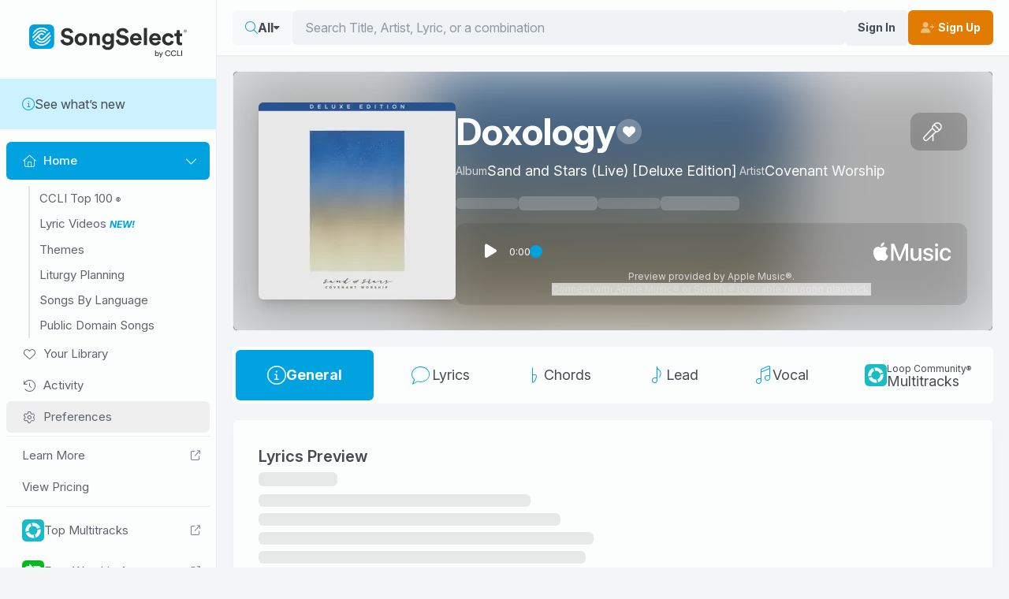

--- FILE ---
content_type: text/css
request_url: https://songselect.ccli.com/assets/index-C4S6e3o5.css
body_size: 12475
content:
@charset "UTF-8";#BusyOverlay[data-v-6059c95d]{height:.5rem;left:0;pointer-events:none;position:fixed;right:0;top:0;z-index:10000}.bar[data-v-6059c95d]{border-bottom-right-radius:9999px;border-top-right-radius:9999px;height:100%;width:0;--tw-bg-opacity:1;background-color:var(--fallback-p,oklch(var(--p)/var(--tw-bg-opacity)));box-shadow:0 0 10px rgba(0,163,224,.75);opacity:0;transition:width .1s ease,opacity .1s ease}.bar-state-loading[data-v-6059c95d]{opacity:1;transition:width 10s ease,opacity .1s ease;width:90%}.bar-state-complete[data-v-6059c95d]{opacity:1;transition:width .2s ease,opacity .5s ease;width:100%}.bar-state-after-complete[data-v-6059c95d]{opacity:1;transition:none;width:100%}.alert[data-v-47b26eda]{align-items:center;display:flex;justify-content:space-between;padding-bottom:.75rem;padding-top:.75rem;--tw-text-opacity:1;color:hsl(200 20% 99%/var(--tw-text-opacity))}.alert.alert-success[data-v-47b26eda]{--tw-bg-opacity:1;background-color:hsl(170 47% 40%/var(--tw-bg-opacity))}.alert.alert-info[data-v-47b26eda]{background-color:hsl(200 20% 99%/var(--tw-bg-opacity));color:hsl(217 8% 30%/var(--tw-text-opacity))}.alert.alert-info[data-v-47b26eda],.alert.alert-primary[data-v-47b26eda]{--tw-border-opacity:1;border-color:hsl(200 20% 93%/var(--tw-border-opacity));--tw-bg-opacity:1;--tw-text-opacity:1}.alert.alert-primary[data-v-47b26eda]{background-color:rgb(197 232 246/var(--tw-bg-opacity));color:hsl(217 8% 10%/var(--tw-text-opacity))}.alert.alert-primary i[data-v-47b26eda]{--tw-text-opacity:1;color:rgb(0 163 224/var(--tw-text-opacity))}.dark .alert.alert-primary[data-v-47b26eda]{border-style:none;--tw-bg-opacity:1;background-color:rgb(0 59 92/var(--tw-bg-opacity));--tw-text-opacity:1;color:hsl(217 8% 90%/var(--tw-text-opacity))}.alert-btn-close[data-v-47b26eda]{align-items:center;display:inline-flex;height:1.5rem;justify-content:center;width:1.5rem}[data-v-47b26eda] i,[data-v-47b26eda] svg{font-size:1.5rem;line-height:2rem}.alert-start[data-v-47b26eda]{align-items:center;display:flex;gap:.75rem}@media (max-width:767.9999999px){.icon-start[data-v-47b26eda]{display:none}}.text-content[data-v-47b26eda]{text-align:left}.alert-light-warning[data-v-47b26eda]{--tw-text-opacity:1;color:var(--fallback-wac,oklch(var(--wac)/var(--tw-text-opacity)));--alert-bg:var(--fallback-wa,oklch(var(--wa)/1));--alert-bg-mix:var(--fallback-b1,oklch(var(--b1)/1));--tw-border-opacity:1;border-color:rgb(255 235 192/var(--tw-border-opacity));--tw-bg-opacity:1;background-color:rgb(255 235 192/var(--tw-bg-opacity))}.alert-light-warning i[data-v-47b26eda]{--tw-text-opacity:1;color:rgb(255 163 0/var(--tw-text-opacity))}@media (max-width:767.9999999px){.alert.alert-not-closable[data-v-47b26eda]{display:block;text-align:center;width:100%}.alert.alert-not-closable .alert-start[data-v-47b26eda]{display:block;margin-left:auto;margin-right:auto}.alert.alert-not-closable .text-content[data-v-47b26eda]{text-align:center;width:100%}.alert.alert-not-closable .alert-end[data-v-47b26eda]{margin-left:auto;margin-right:auto;margin-top:.5rem}}.toast[data-v-10f5692b]{max-width:36rem;width:100%;z-index:1000}.darken-overlay[data-v-d6974de4]{background-color:rgb(44 42 41/var(--tw-bg-opacity));bottom:0;left:0;pointer-events:none;position:fixed;right:0;top:0;z-index:40;--tw-bg-opacity:.8;opacity:0;--tw-backdrop-blur:blur(0);transition-duration:.15s;transition-property:all;transition-timing-function:cubic-bezier(.4,0,.2,1)}.darken-overlay[data-v-d6974de4],.darken-overlay.active[data-v-d6974de4]{backdrop-filter:var(--tw-backdrop-blur) var(--tw-backdrop-brightness) var(--tw-backdrop-contrast) var(--tw-backdrop-grayscale) var(--tw-backdrop-hue-rotate) var(--tw-backdrop-invert) var(--tw-backdrop-opacity) var(--tw-backdrop-saturate) var(--tw-backdrop-sepia)}.darken-overlay.active[data-v-d6974de4]{opacity:1;pointer-events:auto;--tw-backdrop-blur:blur(4px)}@media (min-width:1024px){.darken-overlay[data-v-d6974de4]{display:none}}.container[data-v-8666fe11]{margin-left:auto;margin-right:auto;max-width:1536px;padding:1.25rem .5rem;position:relative}@media (min-width:768px){.container[data-v-8666fe11]{padding-left:1.25rem;padding-right:1.25rem}}footer[data-v-2065c58a]{--tw-bg-opacity:1;background-color:var(--fallback-b1,oklch(var(--b1)/var(--tw-bg-opacity)));padding-bottom:5rem;padding-top:5rem;--tw-text-opacity:1;color:hsl(217 8% 40%/var(--tw-text-opacity))}@media (max-width:767.9999999px){footer[data-v-2065c58a]{text-align:center}}#footer-logo-link[data-v-2065c58a]{display:inline-block;height:49px;margin-bottom:1rem;max-width:calc(100vw - 10px);width:250px}#footer-logo-link[data-v-2065c58a]:focus-visible{border-radius:.5rem;outline-color:var(--fallback-bc,oklch(var(--bc)/1));outline-offset:8px;outline-style:solid;outline-width:2px}.text-loop[data-v-2065c58a]{color:hsl(217 8% 40%/var(--tw-text-opacity))}.text-loop[data-v-2065c58a],.text-version[data-v-2065c58a]{font-size:.75rem;line-height:1rem;--tw-text-opacity:1}.text-version[data-v-2065c58a]{color:hsl(217 8% 80%/var(--tw-text-opacity))}.text-copyright[data-v-2065c58a]{font-size:.875rem;line-height:1.25rem}.footer-nav[data-v-2065c58a]{display:grid}@media (min-width:768px){.footer-nav[data-v-2065c58a]{gap:1.25rem;grid-template-columns:repeat(2,minmax(0,1fr))}}.footer-nav a[data-v-2065c58a]{--tw-text-opacity:1;color:hsl(217 8% 40%/var(--tw-text-opacity));transition-duration:.15s;transition-property:all;transition-timing-function:cubic-bezier(.4,0,.2,1)}.footer-nav a[data-v-2065c58a]:hover{--tw-text-opacity:1;color:hsl(217 8% 20%/var(--tw-text-opacity));text-decoration-line:underline}.footer-nav-link[data-v-2065c58a]{display:block;margin-bottom:.5rem}.input-language[data-v-2065c58a]{display:inline-block;margin-top:-.25rem;width:16rem}.input-language[data-v-2065c58a] select{width:16rem;--tw-bg-opacity:1;background-color:hsl(200 20% 99%/var(--tw-bg-opacity))}.version-desktop[data-v-2065c58a]{display:none}@media (min-width:768px){.version-desktop[data-v-2065c58a]{display:block}}.version-small[data-v-2065c58a]{font-size:.75rem;line-height:1rem;margin-top:.75rem}@media (min-width:768px){.version-small[data-v-2065c58a]{display:none}}.round-icon-button[data-v-681c4ba8]{align-items:center;border-color:transparent;border-color:oklch(var(--btn-color,var(--b2))/var(--tw-border-opacity));border-radius:var(--rounded-btn,.5rem);border-width:var(--border-btn,1px);cursor:pointer;display:inline-flex;flex-shrink:0;flex-wrap:wrap;font-size:.875rem;font-weight:600;gap:.5rem;justify-content:center;line-height:1em;min-height:3rem;padding-left:1rem;padding-right:1rem;text-align:center;text-decoration-line:none;transition-duration:.2s;transition-property:color,background-color,border-color,opacity,box-shadow,transform;transition-timing-function:cubic-bezier(0,0,.2,1);-webkit-user-select:none;-moz-user-select:none;user-select:none;--tw-text-opacity:1;color:var(--fallback-bc,oklch(var(--bc)/var(--tw-text-opacity)));--tw-shadow:0 1px 2px 0 rgba(0,0,0,.05);--tw-shadow-colored:0 1px 2px 0 var(--tw-shadow-color);background-color:oklch(var(--btn-color,var(--b2))/var(--tw-bg-opacity));box-shadow:var(--tw-ring-offset-shadow,0 0 #0000),var(--tw-ring-shadow,0 0 #0000),var(--tw-shadow);outline-color:var(--fallback-bc,oklch(var(--bc)/1));--tw-border-opacity:1}.round-icon-button[data-v-681c4ba8]:disabled,.round-icon-button[disabled][data-v-681c4ba8]{pointer-events:none}.round-icon-button[data-v-681c4ba8]{border-radius:9999px;height:3rem;padding:0;width:3rem}:where(.round-icon-button[data-v-681c4ba8]:is(input[type=checkbox])),:where(.round-icon-button[data-v-681c4ba8]:is(input[type=radio])){-webkit-appearance:none;-moz-appearance:none;appearance:none;width:auto}.round-icon-button[data-v-681c4ba8]:is(input[type=checkbox]):after,.round-icon-button[data-v-681c4ba8]:is(input[type=radio]):after{--tw-content:attr(aria-label);content:var(--tw-content)}@media (hover:hover){.round-icon-button[data-v-681c4ba8]:hover{--tw-border-opacity:1;border-color:var(--fallback-b3,oklch(var(--b3)/var(--tw-border-opacity)));--tw-bg-opacity:1;background-color:var(--fallback-b3,oklch(var(--b3)/var(--tw-bg-opacity)))}@supports (color:color-mix(in oklab,black,black)){.round-icon-button[data-v-681c4ba8]:hover{background-color:color-mix(in oklab,oklch(var(--btn-color,var(--b2))/var(--tw-bg-opacity,1)) 90%,#000);border-color:color-mix(in oklab,oklch(var(--btn-color,var(--b2))/var(--tw-border-opacity,1)) 90%,#000)}}@supports not (color:oklch(0% 0 0)){.round-icon-button[data-v-681c4ba8]:hover{background-color:var(--btn-color,var(--fallback-b2));border-color:var(--btn-color,var(--fallback-b2))}}.round-icon-button.glass[data-v-681c4ba8]:hover{--glass-opacity:25%;--glass-border-opacity:15%}.round-icon-button[data-v-681c4ba8]:disabled:hover,.round-icon-button[disabled][data-v-681c4ba8]:hover{--tw-border-opacity:0;background-color:var(--fallback-n,oklch(var(--n)/var(--tw-bg-opacity)));--tw-bg-opacity:.2;color:var(--fallback-bc,oklch(var(--bc)/var(--tw-text-opacity)));--tw-text-opacity:.2}@supports (color:color-mix(in oklab,black,black)){.round-icon-button[data-v-681c4ba8]:is(input[type=checkbox]:checked):hover,.round-icon-button[data-v-681c4ba8]:is(input[type=radio]:checked):hover{background-color:color-mix(in oklab,var(--fallback-p,oklch(var(--p)/1)) 90%,#000);border-color:color-mix(in oklab,var(--fallback-p,oklch(var(--p)/1)) 90%,#000)}}}@media (prefers-reduced-motion:no-preference){.round-icon-button[data-v-681c4ba8]{animation:button-pop var(--animation-btn,.25s) ease-out}}.round-icon-button[data-v-681c4ba8]:active:focus,.round-icon-button[data-v-681c4ba8]:active:hover{animation:button-pop 0s ease-out;transform:scale(var(--btn-focus-scale,.97))}@supports not (color:oklch(0% 0 0)){.round-icon-button[data-v-681c4ba8]{background-color:var(--btn-color,var(--fallback-b2));border-color:var(--btn-color,var(--fallback-b2))}}.round-icon-button[data-v-681c4ba8]:focus-visible{outline-offset:2px;outline-style:solid;outline-width:2px}.round-icon-button.glass[data-v-681c4ba8]{--tw-shadow:0 0 #0000;--tw-shadow-colored:0 0 #0000;box-shadow:var(--tw-ring-offset-shadow,0 0 #0000),var(--tw-ring-shadow,0 0 #0000),var(--tw-shadow);outline-color:currentColor}.round-icon-button.glass.btn-active[data-v-681c4ba8]{--glass-opacity:25%;--glass-border-opacity:15%}.round-icon-button.btn-disabled[data-v-681c4ba8],.round-icon-button[data-v-681c4ba8]:disabled,.round-icon-button[disabled][data-v-681c4ba8]{--tw-border-opacity:0;background-color:var(--fallback-n,oklch(var(--n)/var(--tw-bg-opacity)));--tw-bg-opacity:.2;color:var(--fallback-bc,oklch(var(--bc)/var(--tw-text-opacity)));--tw-text-opacity:.2}.round-icon-button[data-v-681c4ba8]:is(input[type=checkbox]:checked),.round-icon-button[data-v-681c4ba8]:is(input[type=radio]:checked){--tw-border-opacity:1;border-color:var(--fallback-p,oklch(var(--p)/var(--tw-border-opacity)));--tw-bg-opacity:1;background-color:var(--fallback-p,oklch(var(--p)/var(--tw-bg-opacity)));--tw-text-opacity:1;color:var(--fallback-pc,oklch(var(--pc)/var(--tw-text-opacity)))}.round-icon-button[data-v-681c4ba8]:is(input[type=checkbox]:checked):focus-visible,.round-icon-button[data-v-681c4ba8]:is(input[type=radio]:checked):focus-visible{outline-color:var(--fallback-p,oklch(var(--p)/1))}.join[data-v-681c4ba8]>:where(:not(:first-child)):is(.round-icon-button){margin-inline-start:calc(var(--border-btn)*-1)}.round-icon-button[data-v-681c4ba8]:where(.btn-xs){border-radius:9999px;height:1.5rem;padding:0;width:1.5rem}.round-icon-button[data-v-681c4ba8]:where(.btn-sm){border-radius:9999px;height:2rem;padding:0;width:2rem}.round-icon-button[data-v-681c4ba8]:where(.btn-md){border-radius:9999px;height:3rem;padding:0;width:3rem}.round-icon-button[data-v-681c4ba8]:where(.btn-lg){border-radius:9999px;height:4rem;padding:0;width:4rem}.join.join-vertical[data-v-681c4ba8]>:where(:not(:first-child)):is(.round-icon-button){margin-top:calc(var(--border-btn)*-1)}.join.join-horizontal[data-v-681c4ba8]>:where(:not(:first-child)):is(.round-icon-button){margin-inline-start:calc(var(--border-btn)*-1)}.round-icon-button[data-v-681c4ba8]{--tw-bg-opacity:1;background-color:hsl(200 20% 93%/var(--tw-bg-opacity))}.round-icon-button[data-v-681c4ba8]:hover{--tw-bg-opacity:1;background-color:hsl(217 8% 90%/var(--tw-bg-opacity))}.icon-start[data-v-20df20c6]{margin-right:.25rem}.icon-end[data-v-20df20c6]{margin-left:.25rem}span[data-v-bfd16b2a]{pointer-events:none}.btn[data-v-bfd16b2a]{--btn-focus-scale:1;--animation-btn:0;--animation-input:0;align-items:center;border-radius:6px;border-width:0;display:inline-flex;flex-wrap:nowrap;font-family:InterVariable,Arial,sans-serif;font-size:.875rem;letter-spacing:0;line-height:1rem;outline-color:transparent;outline-offset:2px;outline-width:2px;padding:.75rem 1rem;transition-duration:.15s;transition-property:all;transition-timing-function:cubic-bezier(.4,0,.2,1);white-space:nowrap}.btn.busy[data-v-bfd16b2a]{pointer-events:none}.btn[data-v-bfd16b2a]:focus{outline-color:#2c2a29}.dark .btn[data-v-bfd16b2a]:focus{outline-color:#fcfdfd}a[data-v-bfd16b2a]:hover,button[data-v-bfd16b2a]:hover{--tw-brightness:brightness(.95);filter:var(--tw-blur) var(--tw-brightness) var(--tw-contrast) var(--tw-grayscale) var(--tw-hue-rotate) var(--tw-invert) var(--tw-saturate) var(--tw-sepia) var(--tw-drop-shadow)}[data-v-bfd16b2a] i,[data-v-bfd16b2a] svg{opacity:.5}.btn-sm[data-v-bfd16b2a]{font-size:.75rem;line-height:1rem;padding-bottom:.375rem;padding-top:.375rem}.btn-sm[data-v-bfd16b2a] i,.btn-sm[data-v-bfd16b2a] svg{font-size:.75rem;line-height:1rem}.btn-variant-blank[data-v-bfd16b2a]:hover{--tw-bg-opacity:1;background-color:hsl(217 8% 30%/var(--tw-bg-opacity))}.btn-variant-light[data-v-bfd16b2a]{--tw-bg-opacity:1;background-color:hsl(200 20% 95%/var(--tw-bg-opacity))}.btn-variant-light[data-v-bfd16b2a]:hover{--tw-bg-opacity:1;background-color:hsl(200 20% 93%/var(--tw-bg-opacity))}.btn-variant-orange[data-v-bfd16b2a]{--tw-bg-opacity:1;background-color:rgb(226 124 0/var(--tw-bg-opacity));--tw-text-opacity:1;color:hsl(200 20% 99%/var(--tw-text-opacity))}.btn-variant-orange[data-v-bfd16b2a]:hover{--tw-bg-opacity:1;background-color:hsl(38.4 100% 40%/var(--tw-bg-opacity))}.btn-variant-orange-2[data-v-bfd16b2a]{--tw-bg-opacity:1;background-color:rgb(255 163 0/var(--tw-bg-opacity));--tw-text-opacity:1;color:hsl(200 20% 99%/var(--tw-text-opacity))}.btn-variant-orange-2[data-v-bfd16b2a]:hover,.dark .btn-variant-orange-2[data-v-bfd16b2a]{--tw-bg-opacity:1;background-color:rgb(226 124 0/var(--tw-bg-opacity))}.dark .btn-variant-orange-2[data-v-bfd16b2a]{--tw-text-opacity:1;color:hsl(200 20% 99%/var(--tw-text-opacity))}.dark .btn-variant-orange-2[data-v-bfd16b2a]:hover{--tw-bg-opacity:1;background-color:rgb(255 163 0/var(--tw-bg-opacity))}.btn-variant-orange-outline[data-v-bfd16b2a]{border-width:2px;--tw-border-opacity:1;border-color:rgb(226 124 0/var(--tw-border-opacity));--tw-text-opacity:1;color:rgb(226 124 0/var(--tw-text-opacity))}.dark .btn-variant-orange-outline[data-v-bfd16b2a]{--tw-text-opacity:1;color:rgb(255 163 0/var(--tw-text-opacity))}.btn-variant-gradient-blue[data-v-bfd16b2a]{--tw-text-opacity:1;background-image:linear-gradient(75deg,#74c5ee,#2785c7,#4797c1,#1f6394);background-position:0;background-size:300%;color:hsl(200 20% 99%/var(--tw-text-opacity))}.btn-variant-gradient-blue[data-v-bfd16b2a]:hover{background-position:100%}.btn-variant-red[data-v-bfd16b2a]{--tw-bg-opacity:1;background-color:rgb(206 0 55/var(--tw-bg-opacity));--tw-text-opacity:1;color:hsl(200 20% 99%/var(--tw-text-opacity))}.btn-variant-red[data-v-bfd16b2a]:hover{--tw-brightness:brightness(.9);filter:var(--tw-blur) var(--tw-brightness) var(--tw-contrast) var(--tw-grayscale) var(--tw-hue-rotate) var(--tw-invert) var(--tw-saturate) var(--tw-sepia) var(--tw-drop-shadow)}.btn-variant-primary[data-v-bfd16b2a]{--tw-bg-opacity:1;--tw-text-opacity:1;color:hsl(200 20% 99%/var(--tw-text-opacity))}.btn-variant-primary[data-v-bfd16b2a],.btn-variant-primary[data-v-bfd16b2a]:hover{background-color:var(--fallback-p,oklch(var(--p)/var(--tw-bg-opacity)))}.btn-variant-primary[data-v-bfd16b2a]:hover{--tw-bg-opacity:1}.btn-variant-secondary[data-v-bfd16b2a]{--tw-bg-opacity:1;background-color:var(--fallback-s,oklch(var(--s)/var(--tw-bg-opacity)));--tw-text-opacity:1;&:hover}.btn-variant-secondary[data-v-bfd16b2a],.btn-variant-transparent-white[data-v-bfd16b2a]{color:hsl(200 20% 99%/var(--tw-text-opacity))}.btn-variant-transparent-white[data-v-bfd16b2a]{border-width:2px;--tw-border-opacity:1;background-color:transparent;border-color:hsl(200 20% 99%/var(--tw-border-opacity));--tw-text-opacity:1}.btn-variant-transparent-white[data-v-bfd16b2a]:focus{outline-color:#fcfdfd}.btn-variant-transparent-white[data-v-bfd16b2a] i,.btn-variant-transparent-white[data-v-bfd16b2a] svg,.btn-variant-transparent-white:hover i[data-v-bfd16b2a],.btn-variant-transparent-white:hover svg[data-v-bfd16b2a]{opacity:1}.btn-variant-ghost[data-v-bfd16b2a]{background-color:transparent;border-color:transparent;font-family:InterVariable,Arial,sans-serif;font-size:1rem;font-weight:400;letter-spacing:0;line-height:1.5rem;--tw-text-opacity:1;color:var(--fallback-p,oklch(var(--p)/var(--tw-text-opacity)));--tw-shadow:0 0 #0000;--tw-shadow-colored:0 0 #0000;box-shadow:var(--tw-ring-offset-shadow,0 0 #0000),var(--tw-ring-shadow,0 0 #0000),var(--tw-shadow);outline:2px solid transparent;outline-offset:2px}.btn-variant-ghost[data-v-bfd16b2a]:hover{--tw-bg-opacity:1;background-color:var(--fallback-b2,oklch(var(--b2)/var(--tw-bg-opacity)))}.btn-variant-ghost[data-v-bfd16b2a]{text-transform:unset}.dark .btn-variant-ghost[data-v-bfd16b2a]:active,.dark .btn-variant-ghost[data-v-bfd16b2a]:hover{--tw-bg-opacity:1;background-color:hsl(217 8% 30%/var(--tw-bg-opacity))}.profile-nav-unsigned-user[data-v-24b41efd]{display:flex;gap:.5rem}@media (max-width:767.9999999px){#ProfileNavSignUpLink[data-v-24b41efd],.profile-btn[data-v-24b41efd]{display:none}}@media (min-width:768px){.round-sign-in-btn[data-v-24b41efd]{display:none}}@media (max-width:767.9999999px){.upgrade-link[data-v-24b41efd]{display:none}}form[data-v-f55ce983]{width:100%}form[data-v-f55ce983]:not(.always-show){display:none}@media (min-width:1024px){form[data-v-f55ce983]:not(.always-show){display:block}}form.always-show[data-v-f55ce983]{display:block}input[data-v-f55ce983]{border-radius:6px;flex-shrink:0;--tw-bg-opacity:1;background-color:hsl(200 20% 95%/var(--tw-bg-opacity));outline-color:transparent;outline-offset:2px;outline-style:solid;outline-width:2px;padding-bottom:.5rem;padding-left:2.5rem;padding-top:.5rem}input[data-v-f55ce983]:focus{border-style:none;outline-color:#2c2a29}.dark input[data-v-f55ce983]:focus{outline-color:#fcfdfd}.input-search-btn[data-v-f55ce983]{left:1rem;margin-top:-.75rem;position:absolute;top:50%;--tw-text-opacity:1;color:var(--fallback-p,oklch(var(--p)/var(--tw-text-opacity)))}.input-wrapper[data-v-f55ce983]{position:relative}form.has-focus[data-v-f55ce983]{display:block}.ignore-click[data-v-f55ce983]{pointer-events:none}.btn[data-v-5d1df5e1]{border-style:none;outline-color:transparent;outline-offset:-1px;outline-style:solid;outline-width:2px}.btn.pressed[data-v-5d1df5e1],.btn[data-v-5d1df5e1]:hover{--tw-bg-opacity:1;background-color:var(--fallback-b3,oklch(var(--b3)/var(--tw-bg-opacity)))}.btn[data-v-5d1df5e1]:focus-visible{outline-color:var(--fallback-bc,oklch(var(--bc)/1))}.btn[data-v-5d1df5e1]:active:focus,.btn[data-v-5d1df5e1]:active:hover{transform:unset}.btn[disabled][data-v-5d1df5e1]{opacity:.5}a[data-v-77c05e19],button[data-v-77c05e19]{align-items:center;border-radius:6px;display:flex;gap:.5rem}a[data-v-77c05e19]:hover,button[data-v-77c05e19]:hover{--tw-bg-opacity:1;background-color:var(--fallback-b1,oklch(var(--b1)/var(--tw-bg-opacity)));--tw-text-opacity:1;color:var(--fallback-bc,oklch(var(--bc)/var(--tw-text-opacity)));--tw-shadow:0 1px 3px 0 rgba(0,0,0,.1),0 1px 2px -1px rgba(0,0,0,.1);--tw-shadow-colored:0 1px 3px 0 var(--tw-shadow-color),0 1px 2px -1px var(--tw-shadow-color);box-shadow:var(--tw-ring-offset-shadow,0 0 #0000),var(--tw-ring-shadow,0 0 #0000),var(--tw-shadow)}a:hover i[data-v-77c05e19],a:hover svg[data-v-77c05e19],button:hover i[data-v-77c05e19],button:hover svg[data-v-77c05e19]{--tw-text-opacity:1;color:var(--fallback-p,oklch(var(--p)/var(--tw-text-opacity)))}a[data-v-77c05e19]:focus-visible,button[data-v-77c05e19]:focus-visible{outline-color:var(--fallback-bc,oklch(var(--bc)/1));outline-offset:-1px;outline-style:solid;outline-width:2px}.no-button[data-v-77c05e19]{background:unset!important;color:unset!important;pointer-events:none}.disabled[data-v-77c05e19]{opacity:.4;pointer-events:none}.active[data-v-77c05e19]{--tw-bg-opacity:1;background-color:var(--fallback-p,oklch(var(--p)/var(--tw-bg-opacity)));--tw-text-opacity:1;color:hsl(200 20% 99%/var(--tw-text-opacity))}form[data-v-872d75b4]{width:100%}form[data-v-872d75b4]:not(.always-show){display:none}@media (min-width:1024px){form[data-v-872d75b4]:not(.always-show){display:block}}form.always-show[data-v-872d75b4]{display:block}input[data-v-872d75b4]{border-radius:6px;flex:1 1 0%;z-index:10;--tw-bg-opacity:1;background-color:hsl(200 20% 95%/var(--tw-bg-opacity));padding-bottom:.5rem;padding-top:.5rem}input[data-v-872d75b4]:focus{border-style:none}input[data-v-872d75b4]{height:unset}.input-search-btn[data-v-872d75b4]{left:1rem;margin-top:-.75rem;position:absolute;top:50%;--tw-text-opacity:1;color:var(--fallback-p,oklch(var(--p)/var(--tw-text-opacity)))}.input-wrapper[data-v-872d75b4]{align-items:center;display:flex;gap:.5rem;position:relative}form.has-focus[data-v-872d75b4]{display:block}.ignore-click[data-v-872d75b4]{pointer-events:none}.showing-category-label[data-v-872d75b4]{align-items:center;display:flex;gap:.5rem}.showing-category-label i.cat-icon[data-v-872d75b4]{--tw-text-opacity:1;color:var(--fallback-p,oklch(var(--p)/var(--tw-text-opacity)))}.dropdown-category[data-v-872d75b4] .btn{border-radius:6px;display:block;padding-bottom:.5rem;padding-top:.5rem;--tw-shadow:0 0 #0000;--tw-shadow-colored:0 0 #0000;box-shadow:var(--tw-ring-offset-shadow,0 0 #0000),var(--tw-ring-shadow,0 0 #0000),var(--tw-shadow)}.caret-icon[data-v-872d75b4]{font-size:.75rem;line-height:1rem}.has-focus[data-v-1b6cc325]{display:block}.site-logo-link-mark[data-v-38aac937]{align-items:center;border-radius:6px;display:flex;height:100%;justify-content:center;outline-color:transparent;outline-offset:2px;outline-style:solid;outline-width:1px;position:relative}.site-logo-link-mark[data-v-38aac937]:focus{outline-color:#2c2a29}.dark .site-logo-link-mark[data-v-38aac937]:focus{outline-color:#fcfdfd}img[data-v-38aac937]{display:block;height:100%;width:100%}.site-logo-link[data-v-6491360e]{align-items:center;display:flex;height:100%;justify-content:center;position:relative;width:175px}.site-logo-link[data-v-6491360e]:focus-visible{outline-color:var(--fallback-bc,oklch(var(--bc)/1));outline-offset:8px;outline-width:2px}button[data-v-cba99064]{border-radius:6px;font-size:1.5rem;line-height:2rem;margin-left:-.5rem;margin-right:.5rem;outline-color:transparent;outline-style:solid;padding:.5rem}@media (min-width:1024px){button[data-v-cba99064]{display:none}}button[data-v-cba99064]:focus-visible{outline-color:#2c2a29}.dark button[data-v-cba99064]:focus-visible{outline-color:#fcfdfd}header[data-v-9b8b9d5b]{align-items:center;display:flex;left:0;position:fixed;right:0;top:0;--tw-bg-opacity:1;background-color:hsl(200 20% 99%/var(--tw-bg-opacity));--tw-drop-shadow:drop-shadow(0 1px 1px rgba(0,0,0,.05));filter:var(--tw-blur) var(--tw-brightness) var(--tw-contrast) var(--tw-grayscale) var(--tw-hue-rotate) var(--tw-invert) var(--tw-saturate) var(--tw-sepia) var(--tw-drop-shadow);height:var(--header-height);z-index:30}@media (min-width:1024px){header[data-v-9b8b9d5b]{margin-left:var(--nav-width)}}.dark header[data-v-9b8b9d5b]{box-shadow:0 0 50px rgba(0,0,0,.25)}.logo-wrapper[data-v-9b8b9d5b]{height:46px;position:relative}.logo[data-v-9b8b9d5b]{height:46px;margin-right:1rem;transition-duration:.15s;transition-property:all;transition-timing-function:cubic-bezier(.4,0,.2,1)}.logo.logo-desktop[data-v-9b8b9d5b]{width:175px}@media (max-width:767.9999999px){header.search-focused .logo-wrapper[data-v-9b8b9d5b]{display:none}}header.search-focused .header-end[data-v-9b8b9d5b]{flex:1 1 0%}.header-start[data-v-9b8b9d5b]{align-items:center;display:flex;flex-shrink:0}@media (min-width:1024px){.header-start[data-v-9b8b9d5b]{display:none}}.header-end[data-v-9b8b9d5b]{align-items:center;display:flex;gap:1rem}@media (min-width:1024px){.header-end[data-v-9b8b9d5b]{flex:1 1 0%}}[data-v-9b8b9d5b] .container{padding-bottom:0;padding-top:0}.desktop-header[data-v-9b8b9d5b]{align-items:center;display:none;gap:.5rem}@media (min-width:1024px){.desktop-header[data-v-9b8b9d5b]{display:flex}}.dev[data-v-9b8b9d5b]{height:3px;left:0;position:fixed;right:0;top:0;z-index:500000;--tw-bg-opacity:1;background-color:var(--fallback-er,oklch(var(--er)/var(--tw-bg-opacity)))}.logo-mobile[data-v-9b8b9d5b]{display:none;width:46px}@media screen and (min-width:250px) and (max-width:400px){.logo-mobile[data-v-9b8b9d5b]{display:block}}@media screen and (max-width:399px){.logo-desktop[data-v-9b8b9d5b]{display:none}}.badge[data-v-6d742907]{border-radius:9999px;display:inline;--tw-bg-opacity:1;background-color:rgb(197 232 246/var(--tw-bg-opacity));font-family:InterVariable,Arial,sans-serif;font-size:.875rem;font-style:italic;font-weight:700;line-height:1.25rem;padding-left:.5rem;padding-right:.75rem;text-transform:uppercase;vertical-align:middle;--tw-text-opacity:1;color:var(--fallback-p,oklch(var(--p)/var(--tw-text-opacity)))}.site-nav-link[data-v-805bc801]{align-items:center;border-radius:6px;display:flex;font-size:15px;gap:.5rem;line-height:1rem;padding:.75rem .75rem .75rem 1.25rem;width:100%;--tw-text-opacity:1;color:hsl(217 8% 40%/var(--tw-text-opacity));transition-duration:.15s;transition-property:all;transition-timing-function:cubic-bezier(.4,0,.2,1)}a.site-nav-link[data-v-805bc801],button.site-nav-link[data-v-805bc801]{outline-color:transparent;outline-offset:2px;outline-style:solid;outline-width:2px}a.site-nav-link[data-v-805bc801]:focus,button.site-nav-link[data-v-805bc801]:focus{outline-color:#2c2a29}a.site-nav-link[data-v-805bc801]:hover,a.site-nav-link[data-v-805bc801]:not(.active):focus,button.site-nav-link[data-v-805bc801]:hover,button.site-nav-link[data-v-805bc801]:not(.active):focus{--tw-bg-opacity:1;background-color:hsl(200 20% 93%/var(--tw-bg-opacity))}a.site-nav-link.active[data-v-805bc801],button.site-nav-link.active[data-v-805bc801]{--tw-bg-opacity:1;background-color:var(--fallback-p,oklch(var(--p)/var(--tw-bg-opacity)));font-weight:500}a.site-nav-link.active[data-v-805bc801],a.site-nav-link.active .expand-icon[data-v-805bc801],button.site-nav-link.active[data-v-805bc801],button.site-nav-link.active .expand-icon[data-v-805bc801]{--tw-text-opacity:1;color:hsl(200 20% 99%/var(--tw-text-opacity))}.dark a.site-nav-link[data-v-805bc801]:focus,.dark button.site-nav-link[data-v-805bc801]:focus{outline-color:#fcfdfd}.sublinks[data-v-805bc801]{margin-left:1.75rem;margin-top:.5rem}.expand-icon[data-v-805bc801],.sublinks[data-v-805bc801]{transition-duration:.15s;transition-property:all;transition-timing-function:cubic-bezier(.4,0,.2,1)}.expand-icon[data-v-805bc801]{--tw-text-opacity:1;color:var(--fallback-bc,oklch(var(--bc)/var(--tw-text-opacity)))}.site-nav-link.expand .expand-icon[data-v-805bc801]{--tw-rotate:90deg;transform:translate(var(--tw-translate-x),var(--tw-translate-y)) rotate(var(--tw-rotate)) skew(var(--tw-skew-x)) skewY(var(--tw-skew-y)) scaleX(var(--tw-scale-x)) scaleY(var(--tw-scale-y))}.icon-start[data-v-805bc801]{margin-right:.5rem}.expand-icon-btn[data-v-805bc801]{background-color:transparent;border-style:none;height:1.5rem;min-height:unset;padding:0;width:1.5rem;--tw-shadow:0 0 #0000;--tw-shadow-colored:0 0 #0000;box-shadow:var(--tw-ring-offset-shadow,0 0 #0000),var(--tw-ring-shadow,0 0 #0000),var(--tw-shadow)}@media screen{html.dark a.site-nav-link[data-v-805bc801],html.dark button.site-nav-link[data-v-805bc801]{--tw-text-opacity:1;color:hsl(217 8% 70%/var(--tw-text-opacity))}html.dark a.site-nav-link.active[data-v-805bc801],html.dark button.site-nav-link.active[data-v-805bc801]{--tw-text-opacity:1;color:hsl(200 20% 99%/var(--tw-text-opacity))}html.dark a.site-nav-link[data-v-805bc801]:hover:not(.active),html.dark a.site-nav-link[data-v-805bc801]:not(.active):focus,html.dark button.site-nav-link[data-v-805bc801]:hover:not(.active),html.dark button.site-nav-link[data-v-805bc801]:not(.active):focus{--tw-text-opacity:1;color:hsl(217 8% 90%/var(--tw-text-opacity));--tw-bg-opacity:1;background-color:hsl(217 8% 20%/var(--tw-bg-opacity))}html.dark .expand-icon-btn[data-v-805bc801]{background-color:transparent;--tw-text-opacity:1;color:hsl(217 8% 90%/var(--tw-text-opacity))}}.site-nav-link[data-v-04c14d9e]{align-items:center;border-left-width:2px;display:flex;font-size:15px;gap:.5rem;line-height:1rem;padding-bottom:.5rem;padding-left:.75rem;padding-top:.5rem;--tw-text-opacity:1;color:hsl(217 8% 40%/var(--tw-text-opacity));transition-duration:.15s;transition-property:all;transition-timing-function:cubic-bezier(.4,0,.2,1)}.site-nav-link.subitem[data-v-04c14d9e]{padding-left:1.25rem}a.site-nav-link[data-v-04c14d9e]:focus,a.site-nav-link[data-v-04c14d9e]:hover{--tw-text-opacity:1;color:hsl(217 8% 2.5%/var(--tw-text-opacity))}a.site-nav-link.active[data-v-04c14d9e]{border-left-width:2px;--tw-border-opacity:1;border-left-color:var(--fallback-p,oklch(var(--p)/var(--tw-border-opacity)));--tw-text-opacity:1;color:hsl(217 8% 10%/var(--tw-text-opacity))}[data-v-04c14d9e] .badge{font-size:.75rem;height:1rem;line-height:1rem;padding-left:.438rem;padding-right:.438rem}@media screen{html.dark a.site-nav-link[data-v-04c14d9e]{--tw-text-opacity:1;color:hsl(217 8% 70%/var(--tw-text-opacity))}html.dark a.site-nav-link[data-v-04c14d9e]:focus,html.dark a.site-nav-link[data-v-04c14d9e]:hover{--tw-text-opacity:1;color:hsl(200 20% 99%/var(--tw-text-opacity))}html.dark a.site-nav-link.active[data-v-04c14d9e]{border-left-width:2px;--tw-border-opacity:1;border-left-color:var(--fallback-p,oklch(var(--p)/var(--tw-border-opacity)));--tw-text-opacity:1;color:hsl(200 20% 99%/var(--tw-text-opacity))}}.new-site-toggle[data-v-fc9d1ae9]{flex-direction:row;gap:.5rem;justify-content:center;padding:1.5rem 1.25rem}.new-site-toggle[data-v-fc9d1ae9],.welcome-toggle[data-v-fc9d1ae9]{align-items:center;display:flex;width:100%;--tw-bg-opacity:1;background-color:hsl(196 100% 90%/var(--tw-bg-opacity));text-align:left;--tw-text-opacity:1;color:var(--fallback-bc,oklch(var(--bc)/var(--tw-text-opacity)))}.welcome-toggle[data-v-fc9d1ae9]{gap:.75rem;padding:1.5rem .75rem 1.5rem 1.75rem}html.dark .welcome-toggle[data-v-fc9d1ae9]{--tw-bg-opacity:1;background-color:rgb(0 59 92/var(--tw-bg-opacity))}.text-label[data-v-fc9d1ae9]{line-height:1rem}button[data-v-fc9d1ae9]{--tw-text-opacity:1;color:var(--fallback-p,oklch(var(--p)/var(--tw-text-opacity)));transition-duration:.15s;transition-property:all;transition-timing-function:cubic-bezier(.4,0,.2,1)}button[data-v-fc9d1ae9]:hover{--tw-brightness:brightness(.95);filter:var(--tw-blur) var(--tw-brightness) var(--tw-contrast) var(--tw-grayscale) var(--tw-hue-rotate) var(--tw-invert) var(--tw-saturate) var(--tw-sepia) var(--tw-drop-shadow)}button[data-v-fc9d1ae9]:focus-visible{outline-color:var(--fallback-bc,oklch(var(--bc)/1));outline-offset:-2px;outline-style:solid;outline-width:2px}.dark button[data-v-fc9d1ae9]:focus-visible{outline-color:#fcfdfd}#SiteNav[data-v-ea7d0a08]{border-right-width:1px;bottom:0;display:flex;flex-direction:column;justify-content:space-between;left:0;max-width:var(--max-nav-width);position:fixed;top:0;width:var(--nav-width);--tw-border-opacity:1;border-right-color:hsl(200 20% 93%/var(--tw-border-opacity));--tw-bg-opacity:1;background-color:hsl(200 20% 99%/var(--tw-bg-opacity));z-index:110}@media (max-width:1023.9999999px){#SiteNav[data-v-ea7d0a08]{bottom:0;left:calc(var(--mobile-nav-width)*-1);position:fixed;top:0;transition-duration:.15s;transition-property:all;transition-timing-function:cubic-bezier(.4,0,.2,1);width:var(--mobile-nav-width);z-index:50}#SiteNav.show-mobile[data-v-ea7d0a08]{left:0}}section[data-v-ea7d0a08]{padding-bottom:.25rem;padding-top:.25rem}section[data-v-ea7d0a08]:not(:last-of-type){border-bottom-width:1px;--tw-border-opacity:1;border-color:hsl(200 20% 93%/var(--tw-border-opacity))}.site-nav-section[data-v-ea7d0a08]{display:grid}.close-button[data-v-ea7d0a08]{display:none;font-size:1.25rem;line-height:1.75rem;padding:.75rem;position:absolute;z-index:50;--tw-text-opacity:1;color:hsl(200 20% 99%/var(--tw-text-opacity));right:0;top:0;transform:translate(40px)}@media (max-width:1023.9999999px){.close-button.show-mobile[data-v-ea7d0a08]{display:block}}.site-nav-upper[data-v-ea7d0a08]{flex-shrink:0}.site-nav-bottom[data-v-ea7d0a08]{border-top-width:1px;flex-shrink:0;--tw-border-opacity:1;border-color:hsl(200 20% 93%/var(--tw-border-opacity));--tw-shadow:0 10px 15px -3px rgba(0,0,0,.1),0 4px 6px -4px rgba(0,0,0,.1);--tw-shadow-colored:0 10px 15px -3px var(--tw-shadow-color),0 4px 6px -4px var(--tw-shadow-color);box-shadow:var(--tw-ring-offset-shadow,0 0 #0000),var(--tw-ring-shadow,0 0 #0000),var(--tw-shadow)}.logo-wrapper[data-v-ea7d0a08]{align-items:center;display:flex;height:100px;justify-content:center}.logo[data-v-ea7d0a08]{display:block;height:39px;margin-left:auto;margin-right:auto;width:200px}.app-wrapper[data-v-b7f10aa8]{display:flex;flex-direction:column;min-height:100vh;padding-top:var(--header-height)}.below-header[data-v-b7f10aa8]{height:100%;position:relative}.below-header[data-v-b7f10aa8],.content[data-v-b7f10aa8]{display:flex;flex:1 1 0%}.content[data-v-b7f10aa8]{flex-direction:column;max-width:100%}@media (min-width:1024px){.content[data-v-b7f10aa8]{margin-left:var(--nav-width);max-width:calc(100% - var(--nav-width))}}main[data-v-b7f10aa8]{flex:1 1 0%}#status-block[data-v-b7f10aa8]{background:#fff;height:100px;position:fixed;top:-100px;width:100%;z-index:10000}.mode-badge[data-v-b7f10aa8]{color:var(--fallback-er,oklch(var(--er)/var(--tw-text-opacity)));font-size:.6em;right:.25rem;z-index:5000}.alpha-msg[data-v-b7f10aa8],.mode-badge[data-v-b7f10aa8]{position:fixed;text-transform:uppercase;top:0;--tw-text-opacity:1}.alpha-msg[data-v-b7f10aa8]{border-radius:6px;color:hsl(38.4 100% 50%/var(--tw-text-opacity));font-size:.75rem;font-size:10px;line-height:1rem;right:3rem;z-index:1000}.fa{font-family:var(--fa-style-family,"Font Awesome 6 Pro");font-weight:var(--fa-style,900)}.fa,.fa-brands,.fa-classic,.fa-duotone,.fa-light,.fa-regular,.fa-sharp,.fa-sharp-duotone,.fa-solid,.fa-thin,.fab,.fad,.fadl,.fadr,.fadt,.fal,.far,.fas,.fasdl,.fasdr,.fasds,.fasdt,.fasl,.fasr,.fass,.fast,.fat{-moz-osx-font-smoothing:grayscale;-webkit-font-smoothing:antialiased;display:var(--fa-display,inline-block);font-style:normal;font-variant:normal;line-height:1;text-rendering:auto}.fa-brands:before,.fa-classic:before,.fa-duotone:before,.fa-light:before,.fa-regular:before,.fa-sharp-duotone:before,.fa-sharp:before,.fa-solid:before,.fa-thin:before,.fa:before,.fab:before,.fad:before,.fadl:before,.fadr:before,.fadt:before,.fal:before,.far:before,.fas:before,.fasdl:before,.fasdr:before,.fasds:before,.fasdt:before,.fasl:before,.fasr:before,.fass:before,.fast:before,.fat:before{content:var(--fa)}.fa-duotone.fa-light:after,.fa-duotone.fa-regular:after,.fa-duotone.fa-solid:after,.fa-duotone.fa-thin:after,.fa-duotone:after,.fa-sharp-duotone.fa-light:after,.fa-sharp-duotone.fa-regular:after,.fa-sharp-duotone.fa-solid:after,.fa-sharp-duotone.fa-thin:after,.fa-sharp-duotone:after,.fad:after,.fadl:after,.fadr:after,.fadt:after,.fasdl:after,.fasdr:after,.fasds:after,.fasdt:after{content:var(--fa--fa)}.fa-classic.fa-duotone{font-family:Font Awesome\ 6 Duotone}.fa-duotone,.fa-sharp,.fa-sharp-duotone,.fad,.fasds,.fass{font-weight:900}.fa-classic,.fa-light,.fa-regular,.fa-solid,.fa-thin,.fal,.far,.fas,.fat{font-family:Font Awesome\ 6 Pro}.fa-duotone,.fad,.fadl,.fadr,.fadt{font-family:Font Awesome\ 6 Duotone}.fa-brands,.fab{font-family:Font Awesome\ 6 Brands}.fa-sharp,.fasl,.fasr,.fass,.fast{font-family:Font Awesome\ 6 Sharp}.fa-sharp-duotone,.fasdl,.fasdr,.fasds,.fasdt{font-family:Font Awesome\ 6 Sharp Duotone}.fa-1x{font-size:1em}.fa-2x{font-size:2em}.fa-3x{font-size:3em}.fa-4x{font-size:4em}.fa-5x{font-size:5em}.fa-6x{font-size:6em}.fa-7x{font-size:7em}.fa-8x{font-size:8em}.fa-9x{font-size:9em}.fa-10x{font-size:10em}.fa-2xs{font-size:.625em;line-height:.1em;vertical-align:.225em}.fa-xs{font-size:.75em;line-height:.08333em;vertical-align:.125em}.fa-sm{font-size:.875em;line-height:.07143em;vertical-align:.05357em}.fa-lg{font-size:1.25em;line-height:.05em;vertical-align:-.075em}.fa-xl{font-size:1.5em;line-height:.04167em;vertical-align:-.125em}.fa-2xl{font-size:2em;line-height:.03125em;vertical-align:-.1875em}.fa-fw{text-align:center;width:1.25em}.fa-ul{list-style-type:none;margin-left:var(--fa-li-margin,2.5em);padding-left:0}.fa-ul>li{position:relative}.fa-li{left:calc(var(--fa-li-width,2em)*-1);line-height:inherit;position:absolute;text-align:center;width:var(--fa-li-width,2em)}.fa-border{border-color:var(--fa-border-color,#eee);border-radius:var(--fa-border-radius,.1em);border-style:var(--fa-border-style,solid);border-width:var(--fa-border-width,.08em);padding:var(--fa-border-padding,.2em .25em .15em)}.fa-pull-left{float:left;margin-right:var(--fa-pull-margin,.3em)}.fa-pull-right{float:right;margin-left:var(--fa-pull-margin,.3em)}.fa-beat{animation-delay:var(--fa-animation-delay,0s);animation-direction:var(--fa-animation-direction,normal);animation-duration:var(--fa-animation-duration,1s);animation-iteration-count:var(--fa-animation-iteration-count,infinite);animation-name:fa-beat;animation-timing-function:var(--fa-animation-timing,ease-in-out)}.fa-bounce{animation-delay:var(--fa-animation-delay,0s);animation-direction:var(--fa-animation-direction,normal);animation-duration:var(--fa-animation-duration,1s);animation-iteration-count:var(--fa-animation-iteration-count,infinite);animation-name:fa-bounce;animation-timing-function:var(--fa-animation-timing,cubic-bezier(.28,.84,.42,1))}.fa-fade{animation-iteration-count:var(--fa-animation-iteration-count,infinite);animation-name:fa-fade;animation-timing-function:var(--fa-animation-timing,cubic-bezier(.4,0,.6,1))}.fa-beat-fade,.fa-fade{animation-delay:var(--fa-animation-delay,0s);animation-direction:var(--fa-animation-direction,normal);animation-duration:var(--fa-animation-duration,1s)}.fa-beat-fade{animation-iteration-count:var(--fa-animation-iteration-count,infinite);animation-name:fa-beat-fade;animation-timing-function:var(--fa-animation-timing,cubic-bezier(.4,0,.6,1))}.fa-flip{animation-delay:var(--fa-animation-delay,0s);animation-direction:var(--fa-animation-direction,normal);animation-duration:var(--fa-animation-duration,1s);animation-iteration-count:var(--fa-animation-iteration-count,infinite);animation-name:fa-flip;animation-timing-function:var(--fa-animation-timing,ease-in-out)}.fa-shake{animation-duration:var(--fa-animation-duration,1s);animation-iteration-count:var(--fa-animation-iteration-count,infinite);animation-name:fa-shake;animation-timing-function:var(--fa-animation-timing,linear)}.fa-shake,.fa-spin{animation-delay:var(--fa-animation-delay,0s);animation-direction:var(--fa-animation-direction,normal)}.fa-spin{animation-duration:var(--fa-animation-duration,2s);animation-iteration-count:var(--fa-animation-iteration-count,infinite);animation-name:fa-spin;animation-timing-function:var(--fa-animation-timing,linear)}.fa-spin-reverse{--fa-animation-direction:reverse}.fa-pulse,.fa-spin-pulse{animation-direction:var(--fa-animation-direction,normal);animation-duration:var(--fa-animation-duration,1s);animation-iteration-count:var(--fa-animation-iteration-count,infinite);animation-name:fa-spin;animation-timing-function:var(--fa-animation-timing,steps(8))}@media (prefers-reduced-motion:reduce){.fa-beat,.fa-beat-fade,.fa-bounce,.fa-fade,.fa-flip,.fa-pulse,.fa-shake,.fa-spin,.fa-spin-pulse{animation-delay:-1ms;animation-duration:1ms;animation-iteration-count:1;transition-delay:0s;transition-duration:0s}}@keyframes fa-beat{0%,90%{transform:scale(1)}45%{transform:scale(var(--fa-beat-scale,1.25))}}@keyframes fa-bounce{0%{transform:scale(1)translateY(0)}10%{transform:scale(var(--fa-bounce-start-scale-x,1.1),var(--fa-bounce-start-scale-y,.9))translateY(0)}30%{transform:scale(var(--fa-bounce-jump-scale-x,.9),var(--fa-bounce-jump-scale-y,1.1))translateY(var(--fa-bounce-height,-.5em))}50%{transform:scale(var(--fa-bounce-land-scale-x,1.05),var(--fa-bounce-land-scale-y,.95))translateY(0)}57%{transform:scale(1)translateY(var(--fa-bounce-rebound,-.125em))}64%{transform:scale(1)translateY(0)}to{transform:scale(1)translateY(0)}}@keyframes fa-fade{50%{opacity:var(--fa-fade-opacity,.4)}}@keyframes fa-beat-fade{0%,to{opacity:var(--fa-beat-fade-opacity,.4);transform:scale(1)}50%{opacity:1;transform:scale(var(--fa-beat-fade-scale,1.125))}}@keyframes fa-flip{50%{transform:rotate3d(var(--fa-flip-x,0),var(--fa-flip-y,1),var(--fa-flip-z,0),var(--fa-flip-angle,-180deg))}}@keyframes fa-shake{0%{transform:rotate(-15deg)}4%{transform:rotate(15deg)}24%,8%{transform:rotate(-18deg)}12%,28%{transform:rotate(18deg)}16%{transform:rotate(-22deg)}20%{transform:rotate(22deg)}32%{transform:rotate(-12deg)}36%{transform:rotate(12deg)}40%,to{transform:rotate(0)}}@keyframes fa-spin{0%{transform:rotate(0)}to{transform:rotate(1turn)}}.fa-rotate-90{transform:rotate(90deg)}.fa-rotate-180{transform:rotate(180deg)}.fa-rotate-270{transform:rotate(270deg)}.fa-flip-horizontal{transform:scaleX(-1)}.fa-flip-vertical{transform:scaleY(-1)}.fa-flip-both,.fa-flip-horizontal.fa-flip-vertical{transform:scale(-1)}.fa-rotate-by{transform:rotate(var(--fa-rotate-angle,0))}.fa-stack{display:inline-block;height:2em;line-height:2em;position:relative;vertical-align:middle;width:2.5em}.fa-stack-1x,.fa-stack-2x{left:0;position:absolute;text-align:center;width:100%;z-index:var(--fa-stack-z-index,auto)}.fa-stack-1x{line-height:inherit}.fa-stack-2x{font-size:2em}.fa-inverse{color:var(--fa-inverse,#fff)}.fa-add{--fa:"+";--fa--fa:"++"}.fa-album-collection{--fa:"";--fa--fa:""}.fa-album-collection-circle-plus{--fa:"";--fa--fa:""}.fa-align-center{--fa:"";--fa--fa:""}.fa-align-justify{--fa:"";--fa--fa:""}.fa-align-left{--fa:"";--fa--fa:""}.fa-align-right{--fa:"";--fa--fa:""}.fa-arrow-alt-circle-down{--fa:"";--fa--fa:""}.fa-arrow-alt-from-left{--fa:"";--fa--fa:""}.fa-arrow-circle-down{--fa:"";--fa--fa:""}.fa-arrow-down-arrow-up{--fa:"";--fa--fa:""}.fa-arrow-left{--fa:"";--fa--fa:""}.fa-arrow-right{--fa:"";--fa--fa:""}.fa-arrow-right-to-bracket{--fa:"";--fa--fa:""}.fa-arrow-trend-up{--fa:"";--fa--fa:""}.fa-arrow-up{--fa:"";--fa--fa:""}.fa-arrow-up-from-bracket{--fa:"";--fa--fa:""}.fa-arrow-up-right-from-square{--fa:"";--fa--fa:""}.fa-award{--fa:"";--fa--fa:""}.fa-backward-fast{--fa:"";--fa--fa:""}.fa-backward-step{--fa:"";--fa--fa:""}.fa-bars{--fa:"";--fa--fa:""}.fa-bible,.fa-book-bible{--fa:"";--fa--fa:""}.fa-brightness{--fa:"";--fa--fa:""}.fa-caret-down{--fa:"";--fa--fa:""}.fa-caret-up{--fa:"";--fa--fa:""}.fa-cart-shopping{--fa:"";--fa--fa:""}.fa-check{--fa:"";--fa--fa:""}.fa-check-circle{--fa:"";--fa--fa:""}.fa-chevron-double-left{--fa:"";--fa--fa:""}.fa-chevron-double-right{--fa:"";--fa--fa:""}.fa-chevron-left{--fa:"";--fa--fa:""}.fa-chevron-right{--fa:"";--fa--fa:""}.fa-chevrons-left{--fa:"";--fa--fa:""}.fa-chevrons-right{--fa:"";--fa--fa:""}.fa-church{--fa:"";--fa--fa:""}.fa-circle{--fa:"";--fa--fa:""}.fa-circle-arrow-down{--fa:"";--fa--fa:""}.fa-circle-check{--fa:"";--fa--fa:""}.fa-circle-down{--fa:"";--fa--fa:""}.fa-circle-exclamation{--fa:"";--fa--fa:""}.fa-circle-info{--fa:"";--fa--fa:""}.fa-circle-minus{--fa:"";--fa--fa:""}.fa-circle-play{--fa:"";--fa--fa:""}.fa-circle-plus{--fa:"";--fa--fa:""}.fa-circle-question{--fa:"";--fa--fa:""}.fa-circle-user{--fa:"";--fa--fa:""}.fa-clock-rotate-left{--fa:"";--fa--fa:""}.fa-clone{--fa:"";--fa--fa:""}.fa-close{--fa:"";--fa--fa:""}.fa-cloud-check{--fa:"";--fa--fa:""}.fa-cog{--fa:"";--fa--fa:""}.fa-compress{--fa:"";--fa--fa:""}.fa-copy{--fa:"";--fa--fa:""}.fa-download{--fa:"";--fa--fa:""}.fa-envelope{--fa:"";--fa--fa:""}.fa-eraser{--fa:"";--fa--fa:""}.fa-exclamation-circle{--fa:"";--fa--fa:""}.fa-exclamation-triangle{--fa:"";--fa--fa:""}.fa-expand{--fa:"";--fa--fa:""}.fa-expand-alt{--fa:"";--fa--fa:""}.fa-expand-arrows-alt{--fa:"";--fa--fa:""}.fa-external-link{--fa:"";--fa--fa:""}.fa-fast-backward{--fa:"";--fa--fa:""}.fa-fast-forward{--fa:"";--fa--fa:""}.fa-file-alt{--fa:"";--fa--fa:""}.fa-file-clipboard{--fa:"";--fa--fa:""}.fa-file-lines{--fa:"";--fa--fa:""}.fa-file-pdf{--fa:"";--fa--fa:""}.fa-file-text{--fa:"";--fa--fa:""}.fa-film{--fa:"";--fa--fa:""}.fa-filter{--fa:"";--fa--fa:""}.fa-font{--fa:"";--fa--fa:""}.fa-forward-fast{--fa:"";--fa--fa:""}.fa-gear{--fa:"";--fa--fa:""}.fa-globe{--fa:"";--fa--fa:""}.fa-grid-2{--fa:"";--fa--fa:""}.fa-grip-dots{--fa:"";--fa--fa:""}.fa-grip-lines{--fa:"";--fa--fa:""}.fa-hands-holding{--fa:"";--fa--fa:""}.fa-heart{--fa:"";--fa--fa:""}.fa-highlighter{--fa:"";--fa--fa:""}.fa-history{--fa:"";--fa--fa:""}.fa-home,.fa-home-alt,.fa-home-lg-alt,.fa-house{--fa:"";--fa--fa:""}.fa-image{--fa:"";--fa--fa:""}.fa-info-circle{--fa:"";--fa--fa:""}.fa-keyboard{--fa:"";--fa--fa:""}.fa-language{--fa:"";--fa--fa:""}.fa-line-columns{--fa:"";--fa--fa:""}.fa-list{--fa:"";--fa--fa:""}.fa-list-music{--fa:"";--fa--fa:""}.fa-list-squares{--fa:"";--fa--fa:""}.fa-magic-wand-sparkles{--fa:"";--fa--fa:""}.fa-magnifying-glass{--fa:"";--fa--fa:""}.fa-maximize{--fa:"";--fa--fa:""}.fa-microphone-stand{--fa:"";--fa--fa:""}.fa-minus{--fa:"";--fa--fa:""}.fa-minus-circle{--fa:"";--fa--fa:""}.fa-moon-stars{--fa:"";--fa--fa:""}.fa-multiply{--fa:"";--fa--fa:""}.fa-music{--fa:"";--fa--fa:""}.fa-navicon{--fa:"";--fa--fa:""}.fa-paint-roller{--fa:"";--fa--fa:""}.fa-paste{--fa:"";--fa--fa:""}.fa-pause{--fa:"";--fa--fa:""}.fa-pencil,.fa-pencil-alt{--fa:"";--fa--fa:""}.fa-photo-film,.fa-photo-video{--fa:"";--fa--fa:""}.fa-play{--fa:"";--fa--fa:""}.fa-play-circle{--fa:"";--fa--fa:""}.fa-plus{--fa:"+";--fa--fa:"++"}.fa-plus-circle{--fa:"";--fa--fa:""}.fa-print{--fa:"";--fa--fa:""}.fa-question-circle{--fa:"";--fa--fa:""}.fa-random{--fa:"";--fa--fa:""}.fa-redo-alt{--fa:"";--fa--fa:""}.fa-remove{--fa:"";--fa--fa:""}.fa-right-from-bracket{--fa:"";--fa--fa:""}.fa-right-from-line{--fa:"";--fa--fa:""}.fa-right-to-bracket{--fa:"";--fa--fa:""}.fa-rotate{--fa:"";--fa--fa:""}.fa-rotate-back,.fa-rotate-backward{--fa:"";--fa--fa:""}.fa-rotate-forward{--fa:"";--fa--fa:""}.fa-rotate-left{--fa:"";--fa--fa:""}.fa-rotate-right{--fa:"";--fa--fa:""}.fa-screwdriver-wrench{--fa:"";--fa--fa:""}.fa-search{--fa:"";--fa--fa:""}.fa-share-alt,.fa-share-nodes{--fa:"";--fa--fa:""}.fa-shopping-cart{--fa:"";--fa--fa:""}.fa-shuffle{--fa:"";--fa--fa:""}.fa-sign-in{--fa:"";--fa--fa:""}.fa-sign-in-alt{--fa:"";--fa--fa:""}.fa-sign-out-alt{--fa:"";--fa--fa:""}.fa-sliders,.fa-sliders-h{--fa:"";--fa--fa:""}.fa-sort-alt{--fa:"";--fa--fa:""}.fa-spinner-third{--fa:"";--fa--fa:""}.fa-stars{--fa:"";--fa--fa:""}.fa-step-backward{--fa:"";--fa--fa:""}.fa-subtract{--fa:"";--fa--fa:""}.fa-sync-alt{--fa:"";--fa--fa:""}.fa-text-size{--fa:"";--fa--fa:""}.fa-times{--fa:"";--fa--fa:""}.fa-tools{--fa:"";--fa--fa:""}.fa-trash{--fa:"";--fa--fa:""}.fa-trash-alt,.fa-trash-can{--fa:"";--fa--fa:""}.fa-trees{--fa:"";--fa--fa:""}.fa-triangle-exclamation{--fa:"";--fa--fa:""}.fa-undo-alt{--fa:"";--fa--fa:""}.fa-up-right-and-down-left-from-center{--fa:"";--fa--fa:""}.fa-user{--fa:"";--fa--fa:""}.fa-user-circle{--fa:"";--fa--fa:""}.fa-user-plus{--fa:"";--fa--fa:""}.fa-users{--fa:"";--fa--fa:""}.fa-volume,.fa-volume-medium{--fa:"";--fa--fa:""}.fa-wand-magic-sparkles{--fa:"";--fa--fa:""}.fa-warning{--fa:"";--fa--fa:""}.fa-xmark{--fa:"";--fa--fa:""}.fa-sr-only,.fa-sr-only-focusable:not(:focus),.sr-only,.sr-only-focusable:not(:focus){height:1px;margin:-1px;overflow:hidden;padding:0;position:absolute;width:1px;clip:rect(0,0,0,0);border-width:0;white-space:nowrap}.fa-brands,.fab{font-weight:400}:host,:root{--fa-style-family-brands:"Font Awesome 6 Brands";--fa-font-brands:normal 400 1em/1 "Font Awesome 6 Brands"}@font-face{font-display:block;font-family:Font Awesome\ 6 Brands;font-style:normal;font-weight:400;src:url(../webfonts/fa-brands-400.woff2)format("woff2"),url(../webfonts/fa-brands-400.ttf)format("truetype")}:host,:root{--fa-font-light:normal 300 1em/1 "Font Awesome 6 Pro"}@font-face{font-display:block;font-family:Font Awesome\ 6 Pro;font-style:normal;font-weight:300;src:url(/assets/fa-light-300-DJJSqmPm.woff2)format("woff2"),url(/assets/fa-light-300-qB5MXs7q.ttf)format("truetype")}.fa-light,.fal{font-weight:300}:host,:root{--fa-font-regular:normal 400 1em/1 "Font Awesome 6 Pro"}@font-face{font-display:block;font-family:Font Awesome\ 6 Pro;font-style:normal;font-weight:400;src:url(/assets/fa-regular-400-BOgqvwHK.woff2)format("woff2"),url(/assets/fa-regular-400-DHy3G09d.ttf)format("truetype")}.fa-regular,.far{font-weight:400}:host,:root{--fa-font-solid:normal 900 1em/1 "Font Awesome 6 Pro"}@font-face{font-display:block;font-family:Font Awesome\ 6 Pro;font-style:normal;font-weight:900;src:url(/assets/fa-solid-900-56ISU6az.woff2)format("woff2"),url(/assets/fa-solid-900-MSpJG0eH.ttf)format("truetype")}.fa-solid,.fas{font-weight:900}:host,:root{--fa-style-family-classic:"Font Awesome 6 Pro";--fa-font-thin:normal 100 1em/1 "Font Awesome 6 Pro"}@font-face{font-display:block;font-family:Font Awesome\ 6 Pro;font-style:normal;font-weight:100;src:url([data-uri])format("woff2"),url(/assets/fa-thin-100-C01T7Xba.ttf)format("truetype")}.fa-thin,.fat{font-weight:100}.fa-kit.fa-ccli-chart-type,.fak.fa-ccli-chart-type{--fa:"";--fa--fa:""}.fa-kit.fa-ccli-chord,.fak.fa-ccli-chord{--fa:"";--fa--fa:""}.fa-kit.fa-ccli-lead,.fak.fa-ccli-lead{--fa:"";--fa--fa:""}.fa-kit.fa-ccli-lyric-videos,.fak.fa-ccli-lyric-videos{--fa:"";--fa--fa:""}.fa-kit.fa-ccli-lyrics,.fak.fa-ccli-lyrics{--fa:"";--fa--fa:""}.fa-kit.fa-ccli-note-size,.fak.fa-ccli-note-size{--fa:"";--fa--fa:""}.fa-kit.fa-ccli-octave-shift-3,.fak.fa-ccli-octave-shift-3{--fa:"";--fa--fa:""}.fa-kit.fa-ccli-paper-size,.fak.fa-ccli-paper-size{--fa:"";--fa--fa:""}.fa-kit.fa-ccli-party,.fak.fa-ccli-party{--fa:"";--fa--fa:""}.fa-kit.fa-ccli-rotate-horizontal,.fak.fa-ccli-rotate-horizontal{--fa:"";--fa--fa:""}.fa-kit.fa-ccli-rotate-vertical,.fak.fa-ccli-rotate-vertical{--fa:"";--fa--fa:""}.fa-kit.fa-ccli-transpose-5,.fak.fa-ccli-transpose-5{--fa:"";--fa--fa:""}.fa-kit.fa-ccli-vocal,.fak.fa-ccli-vocal{--fa:"";--fa--fa:""}.fa-kit.fa-loop-community-logo-text,.fak.fa-loop-community-logo-text{--fa:"";--fa--fa:""}.fa-kit.fa-loop-community-logo-text-across,.fak.fa-loop-community-logo-text-across{--fa:"";--fa--fa:""}.fa-kit.fa-loop-logo,.fak.fa-loop-logo{--fa:"";--fa--fa:""}.fa-kit.fa-loop-logo-text,.fak.fa-loop-logo-text{--fa:"";--fa--fa:""}.fa-kit.fa-songselect-free,.fak.fa-songselect-free{--fa:"";--fa--fa:""}.fa-kit.fa-worshiptools-logo,.fak.fa-worshiptools-logo{--fa:"";--fa--fa:""}.fa-kit.fa-worshiptools-logo-text,.fak.fa-worshiptools-logo-text{--fa:"";--fa--fa:""}.fa-kit,.fak{-webkit-font-smoothing:antialiased;-moz-osx-font-smoothing:grayscale;display:var(--fa-display,inline-block);font-family:Font Awesome Kit;font-style:normal;font-variant:normal;font-weight:400;line-height:1;text-rendering:auto}.fa-kit:before,.fak:before{content:var(--fa)}@font-face{font-display:block;font-family:Font Awesome Kit;font-style:normal;src:url(/assets/custom-icons-_5RYPs4J.woff2)format("woff2"),url(/assets/custom-icons-CyY98W9X.ttf)format("truetype")}


--- FILE ---
content_type: application/javascript
request_url: https://songselect.ccli.com/assets/HomeHorizontalScroll-BQF8_MTn.js
body_size: 927
content:
import{a as P,_ as D}from"./MediaSliderItem-bmOY0vhI.js";import{_ as I,f as F,d as V}from"./index-CEGPt08k.js";import{_ as W}from"./AddToFavorites-DifRe-Yd.js";import{_ as R}from"./SongRowPreview-D-4po64l.js";import{_ as E}from"./AlbumArtwork-CPfwovhQ.js";import{d as B,c as J,o,a,t as r,x as l,I as i,D as K,ar as O,y as m,O as y,e as j,a1 as q,z as s,v as u,F as C,J as T,n,K as S,H as c,A as v,a0 as G}from"./vendor-DKWilgeF.js";import{h as U}from"./asian-text-CAxVJk7t.js";const Q={class:"home-h2"},X=B({__name:"HomeHeader",props:{url:{}},setup(w){const d=w,_=J(()=>d.url?d.url.startsWith("http")?{is:"a",props:{href:d.url,target:"_blank"}}:{is:"router-link",props:{to:d.url}}:{is:"span"});return(k,b)=>(o(),a("h2",Q,[(o(),r(y(m(_).is),K(O(m(_).props)),{default:l(()=>[i(k.$slots,"default",{},void 0,!0)]),_:3},16))]))}}),Y=I(X,[["__scopeId","data-v-b6dd1858"]]),Z={class:"flex items-center gap-2"},x={class:"artwork"},ee={key:0,class:"control-button"},te={key:1},se={class:"control-button"},oe={class:"labels"},ae=["title"],le=["title"],ne={class:"artwork"},re={class:"see-more-artwork"},ie={class:"sr-only"},de={class:"artwork"},ue=B({__name:"HomeHorizontalScroll",props:{title:{},ready:{type:Boolean},mediaType:{},linkClass:{},seeAllUrl:{},noControls:{type:Boolean},noLinks:{type:Boolean},items:{}},emits:["click"],setup(w,{emit:d}){const _=d;function k(e,h,f){if(f||(e.stopImmediatePropagation(),e.preventDefault()),_("click",h),!f)return!1}const b=!window.matchMedia("(any-hover: none)").matches,A=j("");return q(()=>{F.on("alwaysShowId",e=>A.value=e)}),(e,h)=>{const f=Y,H=E,z=R,L=W,g=P,N=V,$=D;return o(),a("section",null,[s("div",Z,[i(e.$slots,"before-title",{},void 0,!0),u(f,{class:"ga-section-home-section-header-link",url:e.seeAllUrl},{default:l(()=>[i(e.$slots,"title",{},()=>[S(c(e.title),1)],!0)]),_:3},8,["url"]),i(e.$slots,"after-title",{},void 0,!0)]),e.ready?(o(),r($,{key:0},{default:l(()=>[(o(!0),a(C,null,T(e.items,(t,p)=>(o(),r(g,{key:t.id,class:"slider-item ga-home-horizontal-link","data-menu-item":e.title+" - "+t.title},{default:l(()=>[(o(),r(y(e.noLinks?"div":t.to?m(G):"a"),{to:t.to,href:t.url||t.to||"#",class:n(["item home-horizontal-scroll-item","".concat(e.linkClass||""," item-").concat(e.mediaType)]),"data-songnumber":t.dataSongNumber,"data-slug":t.dataSlug,target:t.url?"_blank":void 0,onClick:M=>k(M,p,t.url)},{default:l(()=>[i(e.$slots,"main",{data:t,index:p},()=>[s("div",x,[i(e.$slots,"artwork",{data:t,index:p},()=>[u(H,{url:t.imgUrl,"media-type":e.mediaType,"restrict-width":250},null,8,["url","media-type"])],!0),!e.noControls&&b?(o(),a("div",{key:0,class:n(["controls",{"always-show":t.id===m(A)}])},[t.previewAudioUrl?(o(),a("div",ee,[u(z,{title:t.title,"show-id":t.id,"preview-url":t.previewAudioUrl},null,8,["title","show-id","preview-url"])])):(o(),a("div",te)),s("div",se,[u(L,{"fit-to-container":"","show-id":t.id,"song-number":t.dataSongNumber,title:t.title},null,8,["show-id","song-number","title"])])],2)):v("",!0)]),t.title?(o(),a("div",{key:0,class:n(["after-artwork",{"has-preview":t.previewAudioUrl}])},[s("div",oe,[s("div",{class:n(["title",{"asian-text":("hasAsianText"in e?e.hasAsianText:m(U))(t.title)}]),title:t.title},c(t.title),11,ae),t.subtitle?(o(),a("div",{key:0,class:n(["subtitle",{"asian-text":("hasAsianText"in e?e.hasAsianText:m(U))(t.subtitle)}]),title:t.subtitle},c(t.subtitle),11,le)):v("",!0)]),i(e.$slots,"text-end",{data:t},void 0,!0)],2)):v("",!0)],!0)]),_:2},1032,["to","href","class","data-songnumber","data-slug","target","onClick"]))]),_:2},1032,["data-menu-item"]))),128)),e.seeAllUrl?(o(),r(g,{key:0,class:"slider-item"},{default:l(()=>[(o(),r(y(e.seeAllUrl.startsWith("http")?"a":"router-link"),{to:!e.seeAllUrl.startsWith("http")&&e.seeAllUrl||void 0,href:e.seeAllUrl,target:e.seeAllUrl.startsWith("http")&&"_blank"||void 0,class:n(["item","".concat(e.linkClass||""," item-").concat(e.mediaType)])},{default:l(()=>[s("div",ne,[s("div",re,[S(c(e.$t("S.LIT_CCLITop100SeeMore"))+" ",1),s("span",ie,'results from "'+c(e.title)+'"',1),u(N,{class:"fa-light fa-chevron-right"})])])]),_:1},8,["to","href","target","class"]))]),_:1})):v("",!0)]),_:3})):(o(),r($,{key:1},{default:l(()=>[(o(),a(C,null,T(10,(t,p)=>u(g,{key:p,class:"not-ready-items"},{default:l(()=>[s("span",{class:n("item item-".concat(e.mediaType))},[s("div",de,[s("div",{class:n(["placeholder","placeholder-".concat(e.mediaType)])},null,2)]),h[0]||(h[0]=s("div",{class:"after-artwork"},[s("div",{class:"labels"},[s("div",{class:"title"},[s("span",{class:"placeholder"})]),s("div",{class:"subtitle"},[s("span",{class:"placeholder"})])])],-1))],2)]),_:2},1024)),64))]),_:1}))])}}}),ke=I(ue,[["__scopeId","data-v-c3841725"]]);export{ke as _,Y as a};
//# sourceMappingURL=HomeHorizontalScroll-BQF8_MTn.js.map


--- FILE ---
content_type: application/javascript
request_url: https://songselect.ccli.com/assets/AlbumArtwork-CPfwovhQ.js
body_size: -276
content:
import{_ as p,d as _}from"./index-CEGPt08k.js";import{o as a,a as t,z as o,d as y,c as h,t as i,n as s,y as c,v as d,x as g,A as z,T as k}from"./vendor-DKWilgeF.js";import{_ as v}from"./Image.vue_vue_type_script_setup_true_lang-D6rW2ZbF.js";const B={},w={class:"playing-icon"};function $(l,n){return a(),t("div",w,n[0]||(n[0]=[o("span",null,null,-1),o("span",null,null,-1),o("span",null,null,-1)]))}const T=p(B,[["render",$]]),A={key:0,class:"playing-overlay"},C=y({__name:"AlbumArtwork",props:{mediaType:{default:"song"},url:{default:""},darkMode:{type:Boolean,default:!1},playing:{type:Boolean,default:!1},alt:{default:""},fixedMode:{default:"row"},noLazy:{type:Boolean},fetchPriority:{},sizes:{},restrictWidth:{}},setup(l){const n=l,r=h(()=>n.mediaType==="song"?"fa-solid fa-music":"fa-solid fa-film");return(e,I)=>{const f=_,u=v,m=T;return a(),t("div",{class:s(["album-artwork","".concat(e.mediaType," fixed-").concat(e.fixedMode)])},[o("div",{class:s(["content",{empty:!e.url}])},[e.url?(a(),i(u,{key:1,src:e.url,alt:e.alt,rounded:"",transparent:"",sizes:e.sizes,"restrict-width":e.restrictWidth,"no-lazy":e.noLazy,"fetch-priority":e.fetchPriority,"placeholder-icon":c(r)},null,8,["src","alt","sizes","restrict-width","no-lazy","fetch-priority","placeholder-icon"])):(a(),i(f,{key:0,class:s([c(r),"placeholder-icon"])},null,8,["class"]))],2),d(k,{name:"fade"},{default:g(()=>[e.playing?(a(),t("div",A,[d(m)])):z("",!0)]),_:1})],2)}}}),P=p(C,[["__scopeId","data-v-ebfee7fe"]]);export{P as _};
//# sourceMappingURL=AlbumArtwork-CPfwovhQ.js.map
